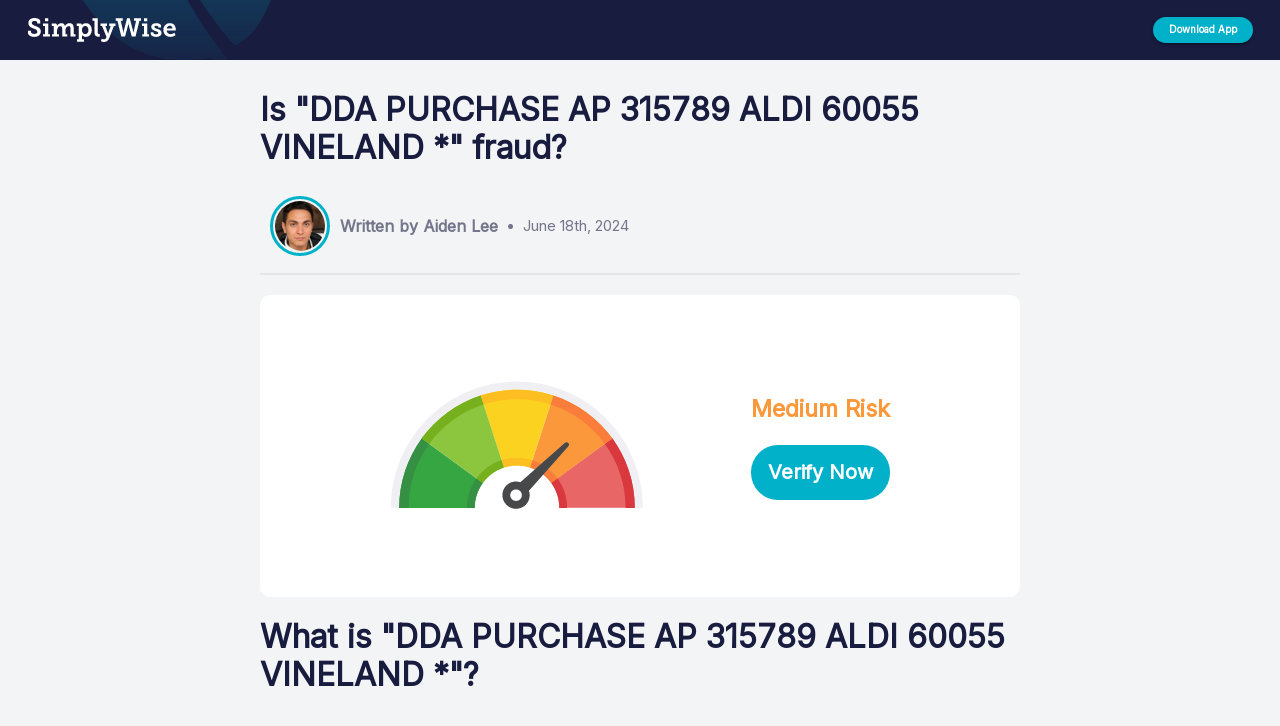

--- FILE ---
content_type: text/html; charset=utf-8
request_url: https://www.simplywise.com/whats-this-charge/aldi/dda-purchase-ap-315789-aldi-60055-vineland
body_size: 9394
content:
<!DOCTYPE html>
<html lang="en-us">
    <head>
    <meta charset="utf-8" />
    <meta http-equiv="content-language" content="en-us">
	<meta name="viewport" content="width=device-width,initial-scale=1" />
	<meta name="theme-color" content="#181C3F" />
    
        <title lang="en-us">Is DDA PURCHASE AP 315789 ALDI 60055 VINELAND * on my credit card statement fraud? | SimplyWise</title>
<meta name="description" content="Worried about DDA PURCHASE AP 315789 ALDI 60055 VINELAND * on your credit card? SimplyWise tells how to tell if this is fraud | SimplyWise" />
<link rel="canonical" href="https://www.simplywise.com/whats-this-charge/aldi/dda-purchase-ap-315789-aldi-60055-vineland" />
<link href="/static-pages/static/css/whats-this-charge/floating_button_styles.css" rel="stylesheet" />
<script> var baseURL = "https://api.simplywise.com"; </script>
<script src="/static-pages/static/js/whats-this-charge/code_script.js" type="module"></script>
<script src="/static-pages/static/js/whats-this-charge/merchant_script.js" type="module"></script>
<script src="/static-pages/static/js/whats-this-charge/api.js" type="module"></script>
<script src="https://ajax.googleapis.com/ajax/libs/jquery/3.7.1/jquery.min.js"></script>
<script src="/static-pages/static/js/whats-this-charge/floating_button_script.js" type="module"></script>
<script src="/static-pages/static/js/whats-this-charge/get_mobile_os.js" type="module"></script>
    
    <link href="https://fonts.googleapis.com/css2?family=Inter" rel="stylesheet">
    <link href="https://fonts.googleapis.com/icon?family=Material+Icons" rel="stylesheet" />
    <link href="/static-pages/static/css/whats-this-charge/styles.css" rel="stylesheet">
    <script src="/static-pages/static/js/whats-this-charge/main_script.js" type="module"></script>
    <script type="text/javascript">
        !function(){"use strict";!function(e,t){var r=e.amplitude||{_q:[],_iq:{}};if(r.invoked)e.console&&console.error&&console.error("Amplitude snippet has been loaded.");else{var n=function(e,t){e.prototype[t]=function(){return this._q.push({name:t,args:Array.prototype.slice.call(arguments,0)}),this}},s=function(e,t,r){return function(n){e._q.push({name:t,args:Array.prototype.slice.call(r,0),resolve:n})}},o=function(e,t,r){e._q.push({name:t,args:Array.prototype.slice.call(r,0)})},i=function(e,t,r){e[t]=function(){if(r)return{promise:new Promise(s(e,t,Array.prototype.slice.call(arguments)))};o(e,t,Array.prototype.slice.call(arguments))}},a=function(e){for(var t=0;t<m.length;t++)i(e,m[t],!1);for(var r=0;r<g.length;r++)i(e,g[r],!0)};r.invoked=!0;var c=t.createElement("script");c.type="text/javascript",c.integrity="sha384-BWw9N39aN+4SdxZuwmRR0StXCLA+Bre4jR6bJt+pM1IqONNALC5rf25NkWMTyta5",c.crossOrigin="anonymous",c.async=!0,c.src="https://cdn.amplitude.com/libs/analytics-browser-2.9.3-min.js.gz",c.onload=function(){e.amplitude.runQueuedFunctions||console.log("[Amplitude] Error: could not load SDK")};var u=t.getElementsByTagName("script")[0];u.parentNode.insertBefore(c,u);for(var l=function(){return this._q=[],this},p=["add","append","clearAll","prepend","set","setOnce","unset","preInsert","postInsert","remove","getUserProperties"],d=0;d<p.length;d++)n(l,p[d]);r.Identify=l;for(var f=function(){return this._q=[],this},v=["getEventProperties","setProductId","setQuantity","setPrice","setRevenue","setRevenueType","setEventProperties"],y=0;y<v.length;y++)n(f,v[y]);r.Revenue=f;var m=["getDeviceId","setDeviceId","getSessionId","setSessionId","getUserId","setUserId","setOptOut","setTransport","reset","extendSession"],g=["init","add","remove","track","logEvent","identify","groupIdentify","setGroup","revenue","flush"];a(r),r.createInstance=function(e){return r._iq[e]={_q:[]},a(r._iq[e]),r._iq[e]},e.amplitude=r}}(window,document)}();
        amplitude.init("632672852ee4fcd46ab50b2a3026d5ab", {
            defaultTracking: true,
        });
    </script>
    <script>
        (function(b,r,a,n,c,h,_,s,d,k){if(!b[n]||!b[n]._q){for(;s<_.length;)c(h,_[s++]);d=r.createElement(a);d.async=1;d.src="https://cdn.branch.io/branch-latest.min.js";k=r.getElementsByTagName(a)[0];k.parentNode.insertBefore(d,k);b[n]=h}})(window,document,"script","branch",function(b,r){b[r]=function(){b._q.push([r,arguments])}},{_q:[],_v:1},"addListener banner closeBanner closeJourney data deepview deepviewCta first init link logout removeListener setBranchViewData setIdentity track trackCommerceEvent logEvent disableTracking getBrowserFingerprintId crossPlatformIds lastAttributedTouchData setAPIResponseCallback qrCode setRequestMetaData setAPIUrl getAPIUrl setDMAParamsForEEA".split(" "), 0);
        branch.init('key_live_gnWal9ToBD9I83wp2W0gaahguudvIfXI', (err, _data) => {
            if (err) {
                console.error('Error initializing Branch', { err });
                return;
            }
        });
     </script>
</head>
    <body style="background-color:#f3f4f5">
        <div id="root" data-variant="ahmad-cta-btn-text" data-experiment="Sep-19-cta-btn-text" data-is-mobile="false">
            
<div class="main_header__container">
    <div class="wtc_header__container">
        <img src="/static-pages/static/images/leafForHeader.svg" alt="" class="wtc_header__leaf-img"/>
        <div class="wtc_header__logo_container">
            <div style="display: flex; align-items: center; height: 60px;">
                <div id="wtc_header__logo" class="wtc_header__logo" onclick="">
                    <img class="desktop-logo" src="/static-pages/static/images/logoWhite.svg" alt="logo" />
                    <img class="mobile-logo" src="/static-pages/static/images/home_icon.svg" alt="logo" />
                </div>
            </div>
        </div>
        <div class="wtc_header__button_container">
            <button id="wtc_header__button" tabindex="0" type="button" class="wtc_header__button">
                <p class="wtc_header__button_text">Download App</p>
                <span style="overflow: hidden; pointer-events: none; position: absolute; z-index: 0; inset: 0px; border-radius: inherit;"></span>
            </button>
        </div>
    </div>
</div>
<div style="margin-bottom: 60px;"></div>

    <div id="codes__main_container" class="codes__main_container" data-code-id="4032">
    <div style="height:10px"></div>
    <h1 class="codes__main_title" style="line-height: 1.2;">
        Is "DDA PURCHASE AP 315789 ALDI 60055 VINELAND *" fraud?
    </h1>
    <div class="codes_author__container">
        <div class="codes_author__image_container">
            <img class="codes_author__image" src="/static-pages/static/images/aiden_lee.jpeg" alt="" />
        </div>
        <h4 class="codes_author__name">
            Written by Aiden Lee
        </h4>
        <div>
            <div style="width: 5px; height: 5px; border-radius: 2.5px; background-color: #74778C; margin: 5px;"></div>
        </div>
        <h4 class="codes_author__date">
            June 18th, 2024
        </h4>
    </div>
    <div style="height:2px;width:100%;background-color:#E5E5E5;border-radius:100px"></div>
    <div style="height:20px"></div>
    <div class="codes_gauge__container">
        <div class="codes_gauge__sub_container">
            <div class="mobile">
                <img class="mobile codes_gauge__background_colors" alt="" src="/static-pages/static/images/mileageTrackingBG.svg" />
                <img class="mobile codes_gauge__needle" id="needle_mobile" alt="" src="/static-pages/static/images/mileageTrackingNeedle.svg" />
            </div>
            <img class="desktop codes_gauge__background_colors" alt="" src="/static-pages/static/images/mileageTrackingBG.svg" />
            <img class="desktop codes_gauge__needle" id="needle_desktop" alt="" src="/static-pages/static/images/mileageTrackingNeedle.svg" />
            <div style="width: 15%;"></div>
            <div>
                <h3 style="color: rgb(251, 152, 58);">
                    Medium Risk
                </h3>
                <button id="codes_cta__button" tabindex="0" type="button" class="codes_cta__button" style="width: 100%; margin-top: 20px;">
                    <p class="codes_cta__button_text" style="color: white; font-weight: bold; text-transform: none; font-size: 20px;">
                        Verify Now
                    </p>
                    <span></span>
                </button>
            </div>
        </div>
    </div>
    <div>
        <h1 class="codes__main_title" style="line-height: 1.2;">
            What is "<b>DDA PURCHASE AP 315789 ALDI 60055 VINELAND *</b>"?
        </h1>
        <p style="font-size: 1.1em; font-weight: 300; line-height: 1.5;">
            Aldi is a retail company, which was established in 1946. It is an international chain of discount supermarkets that are based in Germany. The company has over 10,000 stores in 20 countries. Aldi offers a wide range of products including fresh food, pantry items, cleaning essentials, alcoholic beverages, and even special items such as home goods, toys, and outdoor equipment. For many years, Aldi has been focusing on providing high-quality products at low costs to their customers.&#39;
        </p>
        <div style="height: 10px;"></div>
        
            <li style="padding-bottom: 10px; font-size: 1em;">
                <b>DDA:</b>  Direct Deposit Account, indicating the type of account the transaction is related to
            </li>
        
            <li style="padding-bottom: 10px; font-size: 1em;">
                <b>PURCHASE:</b>  Indicates that the transaction is a purchase
            </li>
        
            <li style="padding-bottom: 10px; font-size: 1em;">
                <b>AP:</b>  Merchant category code or location code
            </li>
        
            <li style="padding-bottom: 10px; font-size: 1em;">
                <b>315789:</b>  Unique identifier for the merchant
            </li>
        
            <li style="padding-bottom: 10px; font-size: 1em;">
                <b>ALDI 60055 VINELAND:</b>  Name of the merchant or store where the purchase was made
            </li>
        
    </div>
    <div style="font-size: 1em;">
    <div style="height: 10px;"></div>
    
    <div class="merchant_cta__container_b_var" style="justify-content: space-between;">
        <img class="merchant_cta__img_b_var" alt="" src="/static-pages/static/images/alert.svg" />
        <p class="merchant_cta__text_b_var">
            Verify if this transaction is fraud in 30 seconds
        </p>
        <button id="merchant_cta__button" style="margin-right: 10px;" tabindex="0" type="button" class="merchant_cta__button merchant_cta__button_b_var">
            <p class="merchant_cta__btn_text_b_var" style="color: white; font-weight: bold; text-transform: none;">
                Verify Now
            </p>
            <span style="overflow: hidden; pointer-events: none; position: absolute; z-index: 0; inset: 0px; border-radius: inherit;"></span>
        </button>
    </div>

    <div style="height: 5px;"></div>
    
    <div>
        <h2>
            Verify With Receipt
        </h2>
        <div style="height: 5px;"></div>
        <div>
            The best way to tell if this charge is fraudulent is to find the receipt. You may have an electronic copy of the receipt, which you can finding by searching in your email accounts for.
        </div>
        <div style="height: 5px;"></div>
        <div>
            Or, if you want to automatically find and reconcile receipts so you never worry about fraud, you can use SimplyWise to automatically match all bank and credit card transactions to email and paper receipts. The app instantly reconciles your expenses and flags anything that doesn't match.
        </div>
    </div>

    <div style="height: 40px;"></div>
    
        <div class="reconcile_fraud__container">
    <div class="reconcile_fraud__step_container">
        <div class="reconcile_fraud__step_sub_container">
            <h4 style="color: rgba(0, 0, 0, .65)">
                STEP 1
            </h4>
            <h2 style="color: #181C3F">
                Connect your Email
            </h2>
            <p>
                Download the SimplyWise app and connect your email account. SimplyWise will search through your emails and find all the receipts in your inbox. This allows you to understand what exactly you are paying for when you see a bank transaction on your statement.
            </p>
            
                
    <button id="download__step_1"tabindex="0" type="button" class="merchant_cta__button steps">
        <p class="merchant_cta__btn_text" style="color: white; font-weight: bold; text-transform: none;">
            Start Reconciliation
        </p>
        <span style="overflow: hidden; pointer-events: none; position: absolute; z-index: 0; inset: 0px; border-radius: inherit;"></span>
    </button>

            
        </div>
        <div style="width: 10%; height: 40px;"></div>
        <img class="reconcile_fraud__img" alt="" src="/static-pages/static/images/step_1.svg" />
    </div>
    <div style="height: 40px;"></div>
    <div class="reconcile_fraud__step_container _reverse">
        <div class="reconcile_fraud__step_sub_container">
            <h4 style="color: rgba(0, 0, 0, .65)">
                STEP 2
            </h4>
            <h2 style="color: #181C3F">
                Connect Your Bank
            </h2>
            <p>
                Connect to your bank account/credit card transactions through the secure (256 bit encryption) Reconciliation feature within the app.
            </p>
            
                
    <button id="download__step_2"tabindex="0" type="button" class="merchant_cta__button steps">
        <p class="merchant_cta__btn_text" style="color: white; font-weight: bold; text-transform: none;">
            Start Reconciliation
        </p>
        <span style="overflow: hidden; pointer-events: none; position: absolute; z-index: 0; inset: 0px; border-radius: inherit;"></span>
    </button>

            
        </div>
        <div style="width: 10%; height: 40px;"></div>
        <img class="reconcile_fraud__img" alt="" src="/static-pages/static/images/step_2.svg" />
    </div>
    <div style="height: 40px;"></div>
    <div class="reconcile_fraud__step_container">
        <div class="reconcile_fraud__step_sub_container">
            <h4 style="color: rgba(0, 0, 0, .65)">
                STEP 3
            </h4>
            <h2 style="color: #181C3F">
                Reconcile
            </h2>
            <p>
                Reconcile the charges reported by your financial institution against what you've recorded in your SimplyWise account. Find fraud quickly! SimplyWise will match your transactions to your bank/credit card spending and check those items off.
            </p>
            
                
    <button id="download__step_3"tabindex="0" type="button" class="merchant_cta__button steps">
        <p class="merchant_cta__btn_text" style="color: white; font-weight: bold; text-transform: none;">
            Start Reconciliation
        </p>
        <span style="overflow: hidden; pointer-events: none; position: absolute; z-index: 0; inset: 0px; border-radius: inherit;"></span>
    </button>

            
        </div>
        <div style="width: 10%; height: 40px;"></div>
        <img class="reconcile_fraud__img" alt="" src="/static-pages/static/images/step_3.svg" />
    </div>
</div>
<button id="merchant_cta__bottom_button" tabindex="1" type="button" class="merchant_cta__bottom_button">
    
        <p style="color: white; font-weight: bold; text-transform: none; font-size: 28px;">
            Start Reconciliation
        </p>
    
    <span></span>
</button>
    
</div>
</div>


<div style="height:40px"></div>
<div style="display:flex; flex-direction:column; align-items: center; flex-wrap: wrap; width: 100%; background: #d6d6d6; padding:20px 0px;">
    <div class="codes__main_container">
        <div style="display:flex;flex-direction:row;align-items:center">
            <svg class="codes_chat-bubble__icon" focusable="false" aria-hidden="true" viewBox="0 0 24 24" data-testid="ChatBubbleOutlineIcon">
                <path d="M20 2H4c-1.1 0-2 .9-2 2v18l4-4h14c1.1 0 2-.9 2-2V4c0-1.1-.9-2-2-2zm0 14H6l-2 2V4h16v12z"></path>
            </svg>
            <div style="width:10px"></div>
            <h5 class="send_comment__title">SimplyWise Community Comments</h5>
        </div>
        <div style="border: 1px solid rgba(128, 128, 128, 0.2); width: 100%; margin-top: 25px"></div>
        <div style="height:5px"></div>
        
            
            
            <div style="height:40px"></div>
            <button id="write_comment__button" class="codes_write_comment__button" tabindex="0" type="button" style="width:200px;font-weight:bold">
                Write Comment
                <span class=""></span>
            </button>
            <div style="height: 20px;"></div>
            <div id="comment__text_area_container" bordercolor="#181C3F" class="codes_comment__text_area_container" style="display: none;">
                <div class="codes_comment__text_area_sub_container">
                    <textarea id="name__text_area" aria-invalid="false" id="P0-1" placeholder="Write your name here..." class="codes_comment__text_area" style="height: 23px; overflow: hidden;"></textarea>
                    <fieldset aria-hidden="true" class="codes_name__field_set" id="codes_name__field_set" data-focused="false">
                        <legend class="codes_comment__legend">
                            <span class="notranslate"></span>
                        </legend>
                    </fieldset>
                </div>
                <div style="height:15px"></div>
                <div class="codes_comment__text_area_sub_container">
                    <textarea id="comment__text_area" rows="5" aria-invalid="false" id="P0-1" placeholder="Please share your thoughts... 💭" class="codes_comment__text_area" style="overflow: hidden;"></textarea>
                    <fieldset aria-hidden="true" class="codes_comment__field_set" id="codes_comment__field_set" data-focused="false">
                        <legend class="codes_comment__legend">
                            <span class="notranslate"></span>
                        </legend>
                    </fieldset>
                </div>
            </div>
            <div style="height:10px"></div>
            <button id="comment__send_button" tabindex="0" type="button" class="codes_comment__send_button" style="width: 150px; font-weight: bold; font-size: 0.8em; align-self: flex-end; display:none;">
                Send
                <span class=""></span>
            </button>
        
    </div>
</div>

    <div style="display:flex;flex-direction:column;align-items:center;flex-wrap:wrap;width:100%;background:#191C3D;padding:50px 0px;">
        <div class="codes__main_container">
            <img alt="" src="/static-pages/static/images/logoWhite.svg" />
            <div style="border: 1px solid rgba(128, 128, 128, 0.2); width: 100%; margin-top: 25px"></div>
            <div class="codes__footer" style="display:flex; width: 100%; flex-direction:row; align-items:flex-start; justify-content:space-between; flex-wrap:wrap; padding-top:20px; margin-top: 20px;">
                <div class="codes_other__container">
                    <div style="color:white; font-weight:bold; margin-top:20px; margin-bottom:20px">
                       Transaction codes from <a href="/whats-this-charge/aldi" style="color: white;">Aldi</a>
                    </div>
                    <div style="color:white"></div>
                    
                        <div style="color: white; font-size: 0.8em; margin-bottom: 10px;">
                            <a href="/whats-this-charge/aldi/purchase-ic-instacart-aldi" style="color: white;">
                                PURCHASE IC* INSTACART*ALDI
                            </a>
                        </div>
                    
                        <div style="color: white; font-size: 0.8em; margin-bottom: 10px;">
                            <a href="/whats-this-charge/aldi/ic-instacart-aldi" style="color: white;">
                                IC* INSTACART*ALDI
                            </a>
                        </div>
                    
                        <div style="color: white; font-size: 0.8em; margin-bottom: 10px;">
                            <a href="/whats-this-charge/aldi/aldi-75049-rockwall" style="color: white;">
                                ALDI 75049 ROCKWALL
                            </a>
                        </div>
                    
                        <div style="color: white; font-size: 0.8em; margin-bottom: 10px;">
                            <a href="/whats-this-charge/aldi/aldi-71085-ashburn" style="color: white;">
                                ALDI 71085 ASHBURN
                            </a>
                        </div>
                    
                        <div style="color: white; font-size: 0.8em; margin-bottom: 10px;">
                            <a href="/whats-this-charge/aldi/pos-debit-4150-4150-aldi-71078-falls-church-us" style="color: white;">
                                Pos Debit- 4150 4150 Aldi 71078 Falls Church US
                            </a>
                        </div>
                    
                        <div style="color: white; font-size: 0.8em; margin-bottom: 10px;">
                            <a href="/whats-this-charge/aldi/aldi-66008-faquay-varin" style="color: white;">
                                ALDI 66008 FAQUAY-VARIN
                            </a>
                        </div>
                    
                        <div style="color: white; font-size: 0.8em; margin-bottom: 10px;">
                            <a href="/whats-this-charge/aldi/atm-point-of-sale-aldi-62051-aldi-62051" style="color: white;">
                                ATM Point of Sale ALDI 62051 ALDI 62051
                            </a>
                        </div>
                    
                        <div style="color: white; font-size: 0.8em; margin-bottom: 10px;">
                            <a href="/whats-this-charge/aldi/aldi-41057-st-louis-mous-pos-transaction" style="color: white;">
                                ALDI 41057 ST LOUIS / MOUS : POS Transaction
                            </a>
                        </div>
                    
                        <div style="color: white; font-size: 0.8em; margin-bottom: 10px;">
                            <a href="/whats-this-charge/aldi/aldi-73001-rego-park" style="color: white;">
                                ALDI 73001 REGO PARK
                            </a>
                        </div>
                    
                        <div style="color: white; font-size: 0.8em; margin-bottom: 10px;">
                            <a href="/whats-this-charge/aldi/aldi-64065-lake-zurich" style="color: white;">
                                ALDI 64065 LAKE ZURICH
                            </a>
                        </div>
                    
                        <div style="color: white; font-size: 0.8em; margin-bottom: 10px;">
                            <a href="/whats-this-charge/aldi/purchase-aldi-67014" style="color: white;">
                                PURCHASE ALDI 67014
                            </a>
                        </div>
                    
                        <div style="color: white; font-size: 0.8em; margin-bottom: 10px;">
                            <a href="/whats-this-charge/aldi/dd-doordash-aldi" style="color: white;">
                                DD DOORDASH ALDI
                            </a>
                        </div>
                    
                        <div style="color: white; font-size: 0.8em; margin-bottom: 10px;">
                            <a href="/whats-this-charge/aldi/purchase-aldi-63078" style="color: white;">
                                PURCHASE ALDI 63078
                            </a>
                        </div>
                    
                        <div style="color: white; font-size: 0.8em; margin-bottom: 10px;">
                            <a href="/whats-this-charge/aldi/aldi-44076-indianapoli" style="color: white;">
                                ALDI 44076 INDIANAPOLI
                            </a>
                        </div>
                    
                        <div style="color: white; font-size: 0.8em; margin-bottom: 10px;">
                            <a href="/whats-this-charge/aldi/pos-withdraw-aldi-72033" style="color: white;">
                                POS Withdraw ALDI 72033
                            </a>
                        </div>
                    
                        <div style="color: white; font-size: 0.8em; margin-bottom: 10px;">
                            <a href="/whats-this-charge/aldi/aldi-73019-bronx" style="color: white;">
                                ALDI 73019 BRONX
                            </a>
                        </div>
                    
                        <div style="color: white; font-size: 0.8em; margin-bottom: 10px;">
                            <a href="/whats-this-charge/aldi/aldi-76007-peachtree-c" style="color: white;">
                                ALDI 76007 PEACHTREE C
                            </a>
                        </div>
                    
                        <div style="color: white; font-size: 0.8em; margin-bottom: 10px;">
                            <a href="/whats-this-charge/aldi/pos-aldi-79088-murriet-ca-aldi-79088-o" style="color: white;">
                                POS ALDI 79088 MURRIET CA ALDI 79088 O
                            </a>
                        </div>
                    
                        <div style="color: white; font-size: 0.8em; margin-bottom: 10px;">
                            <a href="/whats-this-charge/aldi/aldi-41057-st-louis" style="color: white;">
                                ALDI 41057 ST LOUIS
                            </a>
                        </div>
                    
                        <div style="color: white; font-size: 0.8em; margin-bottom: 10px;">
                            <a href="/whats-this-charge/aldi/aldi-80018leland" style="color: white;">
                                ALDI 80018LELAND
                            </a>
                        </div>
                    
                        <div style="color: white; font-size: 0.8em; margin-bottom: 10px;">
                            <a href="/whats-this-charge/aldi/aldi-77016-fort-myers-fl-apple-pay-ending-in-871" style="color: white;">
                                ALDI 77016 FORT MYERS FL APPLE PAY ENDING IN 871*
                            </a>
                        </div>
                    
                        <div style="color: white; font-size: 0.8em; margin-bottom: 10px;">
                            <a href="/whats-this-charge/aldi/debit-card-pin-debit-aldi-76041-taylors-sc-2654" style="color: white;">
                                Debit Card PIN Debit ALDI 76041 TAYLORS SC #2654
                            </a>
                        </div>
                    
                        <div style="color: white; font-size: 0.8em; margin-bottom: 10px;">
                            <a href="/whats-this-charge/aldi/aldi-66066-johnson-cit" style="color: white;">
                                ALDI 66066 JOHNSON CIT
                            </a>
                        </div>
                    
                        <div style="color: white; font-size: 0.8em; margin-bottom: 10px;">
                            <a href="/whats-this-charge/aldi/purchase-dd-doordash-aldi" style="color: white;">
                                Purchase DD *DOORDASH ALDI
                            </a>
                        </div>
                    
                        <div style="color: white; font-size: 0.8em; margin-bottom: 10px;">
                            <a href="/whats-this-charge/aldi/aldi-67085-utica" style="color: white;">
                                ALDI 67085 UTICA
                            </a>
                        </div>
                    
                        <div style="color: white; font-size: 0.8em; margin-bottom: 10px;">
                            <a href="/whats-this-charge/aldi/pos-mac-aldi-63068-north-olms" style="color: white;">
                                POS MAC ALDI 63068 NORTH OLMS
                            </a>
                        </div>
                    
                        <div style="color: white; font-size: 0.8em; margin-bottom: 10px;">
                            <a href="/whats-this-charge/aldi/aldi-67089-000000000sterling-hei" style="color: white;">
                                ALDI 67089 000000000STERLING HEI
                            </a>
                        </div>
                    
                        <div style="color: white; font-size: 0.8em; margin-bottom: 10px;">
                            <a href="/whats-this-charge/aldi/aldi-69090-penn-hills-p" style="color: white;">
                                ALDI 69090 PENN HILLS P
                            </a>
                        </div>
                    
                        <div style="color: white; font-size: 0.8em; margin-bottom: 10px;">
                            <a href="/whats-this-charge/aldi/aldi-46050-000000000wichita" style="color: white;">
                                ALDI 46050 000000000WICHITA
                            </a>
                        </div>
                    
                        <div style="color: white; font-size: 0.8em; margin-bottom: 10px;">
                            <a href="/whats-this-charge/aldi/aldi-66008-faquay" style="color: white;">
                                ALDI 66008 FAQUAY
                            </a>
                        </div>
                    
                        <div style="color: white; font-size: 0.8em; margin-bottom: 10px;">
                            <a href="/whats-this-charge/aldi/aldi-72105-saint-paul" style="color: white;">
                                ALDI 72105 SAINT PAUL
                            </a>
                        </div>
                    
                        <div style="color: white; font-size: 0.8em; margin-bottom: 10px;">
                            <a href="/whats-this-charge/aldi/purchase-aldi-63046" style="color: white;">
                                PURCHASE ALDI 63046
                            </a>
                        </div>
                    
                        <div style="color: white; font-size: 0.8em; margin-bottom: 10px;">
                            <a href="/whats-this-charge/aldi/aldi-60159-brookhaven-p" style="color: white;">
                                ALDI 60159 BROOKHAVEN P
                            </a>
                        </div>
                    
                        <div style="color: white; font-size: 0.8em; margin-bottom: 10px;">
                            <a href="/whats-this-charge/aldi/round-up-debit-from-purchase-dd-doordash-aldi-caus" style="color: white;">
                                Round-up Debit from Purchase DD DOORDASH ALDI CAUS
                            </a>
                        </div>
                    
                        <div style="color: white; font-size: 0.8em; margin-bottom: 10px;">
                            <a href="/whats-this-charge/aldi/card-aldi-78034" style="color: white;">
                                Card - ALDI 78034
                            </a>
                        </div>
                    
                        <div style="color: white; font-size: 0.8em; margin-bottom: 10px;">
                            <a href="/whats-this-charge/aldi/aldi-via-doordash" style="color: white;">
                                Aldi via DoorDash
                            </a>
                        </div>
                    
                        <div style="color: white; font-size: 0.8em; margin-bottom: 10px;">
                            <a href="/whats-this-charge/aldi/pos-aldi-67049" style="color: white;">
                                POS ALDI 67049 /
                            </a>
                        </div>
                    
                        <div style="color: white; font-size: 0.8em; margin-bottom: 10px;">
                            <a href="/whats-this-charge/aldi/aldi-70080-huntsville-al-us-card-purchase" style="color: white;">
                                ALDI 70080 HUNTSVILLE /AL US CARD PURCHASE
                            </a>
                        </div>
                    
                        <div style="color: white; font-size: 0.8em; margin-bottom: 10px;">
                            <a href="/whats-this-charge/aldi/aldi-60034-rockway" style="color: white;">
                                ALDI 60034 ROCKWAY
                            </a>
                        </div>
                    
                        <div style="color: white; font-size: 0.8em; margin-bottom: 10px;">
                            <a href="/whats-this-charge/aldi/aldi-46096-000000000manhattan" style="color: white;">
                                ALDI 46096 000000000MANHATTAN
                            </a>
                        </div>
                    
                        <div style="color: white; font-size: 0.8em; margin-bottom: 10px;">
                            <a href="/whats-this-charge/aldi/purchase-aldi-63087" style="color: white;">
                                PURCHASE ALDI 63087
                            </a>
                        </div>
                    
                        <div style="color: white; font-size: 0.8em; margin-bottom: 10px;">
                            <a href="/whats-this-charge/aldi/pos-withdrawal-fip-aldi-73038-aldi-73038-warwick-ri-0379" style="color: white;">
                                POS Withdrawal (FIP) ALDI 73038 ALDI 73038 WARWICK
                            </a>
                        </div>
                    
                        <div style="color: white; font-size: 0.8em; margin-bottom: 10px;">
                            <a href="/whats-this-charge/aldi/aldi-60144-lansdale-p" style="color: white;">
                                ALDI 60144 LANSDALE P
                            </a>
                        </div>
                    
                        <div style="color: white; font-size: 0.8em; margin-bottom: 10px;">
                            <a href="/whats-this-charge/aldi/aldi-76023-carrollton" style="color: white;">
                                ALDI 76023 CARROLLTON
                            </a>
                        </div>
                    
                        <div style="color: white; font-size: 0.8em; margin-bottom: 10px;">
                            <a href="/whats-this-charge/aldi/purchase-aldi-67007" style="color: white;">
                                PURCHASE ALDI 67007
                            </a>
                        </div>
                    
                        <div style="color: white; font-size: 0.8em; margin-bottom: 10px;">
                            <a href="/whats-this-charge/aldi/point-of-sale-withdrawal-aldi-65060" style="color: white;">
                                Point Of Sale Withdrawal ALDI 65060
                            </a>
                        </div>
                    
                        <div style="color: white; font-size: 0.8em; margin-bottom: 10px;">
                            <a href="/whats-this-charge/aldi/deposit-aldi-inc-pr-frebw" style="color: white;">
                                Deposit Aldi Inc Pr Frebw
                            </a>
                        </div>
                    
                        <div style="color: white; font-size: 0.8em; margin-bottom: 10px;">
                            <a href="/whats-this-charge/aldi/point-of-sale-withdrawal-aldi-65061" style="color: white;">
                                Point Of Sale Withdrawal ALDI 65061
                            </a>
                        </div>
                    
                        <div style="color: white; font-size: 0.8em; margin-bottom: 10px;">
                            <a href="/whats-this-charge/aldi/aldi-64055-waukegan" style="color: white;">
                                ALDI 64055 WAUKEGAN
                            </a>
                        </div>
                    
                        <div style="color: white; font-size: 0.8em; margin-bottom: 10px;">
                            <a href="/whats-this-charge/aldi/pos-purchase-aldi-76064-stockbridge-us-card-560" style="color: white;">
                                POS Purchase / ALDI 76064 STOCKBRIDGE US Card 560*
                            </a>
                        </div>
                    
                        <div style="color: white; font-size: 0.8em; margin-bottom: 10px;">
                            <a href="/whats-this-charge/aldi/aldi-78020-richmond" style="color: white;">
                                ALDI 78020 RICHMOND
                            </a>
                        </div>
                    
                        <div style="color: white; font-size: 0.8em; margin-bottom: 10px;">
                            <a href="/whats-this-charge/aldi/aldi-40081-000000000downers" style="color: white;">
                                ALDI 40081 000000000DOWNERS
                            </a>
                        </div>
                    
                        <div style="color: white; font-size: 0.8em; margin-bottom: 10px;">
                            <a href="/whats-this-charge/aldi/aldi-77006-fort-meyers-fl-apple-pay-ending-in-871" style="color: white;">
                                ALDI 77006 FORT MEYERS FL APPLE PAY ENDING IN 871*
                            </a>
                        </div>
                    
                        <div style="color: white; font-size: 0.8em; margin-bottom: 10px;">
                            <a href="/whats-this-charge/aldi/aldi-70038-alabaster" style="color: white;">
                                ALDI 70038 ALABASTER, AL, US
                            </a>
                        </div>
                    
                        <div style="color: white; font-size: 0.8em; margin-bottom: 10px;">
                            <a href="/whats-this-charge/aldi/aldi-80013-fredericksburva" style="color: white;">
                                ALDI 80013 FREDERICKSBURVA
                            </a>
                        </div>
                    
                        <div style="color: white; font-size: 0.8em; margin-bottom: 10px;">
                            <a href="/whats-this-charge/aldi/purchase-aldi-69006" style="color: white;">
                                PURCHASE ALDI 69006
                            </a>
                        </div>
                    
                        <div style="color: white; font-size: 0.8em; margin-bottom: 10px;">
                            <a href="/whats-this-charge/aldi/dda-purchase-ap-89349803-aldi-60055-millville" style="color: white;">
                                DDA PURCHASE AP 89349803 ALDI 60055 MILLVILLE *
                            </a>
                        </div>
                    
                        <div style="color: white; font-size: 0.8em; margin-bottom: 10px;">
                            <a href="/whats-this-charge/aldi/instacart-aldi" style="color: white;">
                                INSTACART*ALDI
                            </a>
                        </div>
                    
                        <div style="color: white; font-size: 0.8em; margin-bottom: 10px;">
                            <a href="/whats-this-charge/aldi/aldi-71140leesburg" style="color: white;">
                                ALDI 71140LEESBURG
                            </a>
                        </div>
                    
                        <div style="color: white; font-size: 0.8em; margin-bottom: 10px;">
                            <a href="/whats-this-charge/aldi/aldi-70012-knoxville-tnus05154-debit-pin-purchase" style="color: white;">
                                ALDI 70012 KNOXVILLE TNUS05154 Debit PIN Purchase
                            </a>
                        </div>
                    
                        <div style="color: white; font-size: 0.8em; margin-bottom: 10px;">
                            <a href="/whats-this-charge/aldi/aldi-65237-000000000amsterdam" style="color: white;">
                                ALDI 65237 000000000AMSTERDAM
                            </a>
                        </div>
                    
                        <div style="color: white; font-size: 0.8em; margin-bottom: 10px;">
                            <a href="/whats-this-charge/aldi/point-of-sale-withdrawal-aldi-74186" style="color: white;">
                                Point Of Sale Withdrawal - ALDI 74186
                            </a>
                        </div>
                    
                        <div style="color: white; font-size: 0.8em; margin-bottom: 10px;">
                            <a href="/whats-this-charge/aldi/withdrawal-debit-aldi-74096orange-city" style="color: white;">
                                Withdrawal Debit ALDI 74096ORANGE CITY
                            </a>
                        </div>
                    
                        <div style="color: white; font-size: 0.8em; margin-bottom: 10px;">
                            <a href="/whats-this-charge/aldi/aldi-40051-buffalo-gro" style="color: white;">
                                ALDI 40051 BUFFALO GRO
                            </a>
                        </div>
                    
                        <div style="color: white; font-size: 0.8em; margin-bottom: 10px;">
                            <a href="/whats-this-charge/aldi/pos-debit-4235-4235-aldi-66141-goose-creek-us" style="color: white;">
                                Pos Debit- 4235 4235 Aldi 66141 Goose Creek US
                            </a>
                        </div>
                    
                        <div style="color: white; font-size: 0.8em; margin-bottom: 10px;">
                            <a href="/whats-this-charge/aldi/aldi-71090-chambersbur" style="color: white;">
                                ALDI 71090 CHAMBERSBUR
                            </a>
                        </div>
                    
                        <div style="color: white; font-size: 0.8em; margin-bottom: 10px;">
                            <a href="/whats-this-charge/aldi/aldi-41020-hannibel" style="color: white;">
                                ALDI 41020 HANNIBEL
                            </a>
                        </div>
                    
                        <div style="color: white; font-size: 0.8em; margin-bottom: 10px;">
                            <a href="/whats-this-charge/aldi/aldi-74017-clermont" style="color: white;">
                                ALDI 74017 CLERMONT
                            </a>
                        </div>
                    
                        <div style="color: white; font-size: 0.8em; margin-bottom: 10px;">
                            <a href="/whats-this-charge/aldi/aldi-80013-00000000044604fredericksburva" style="color: white;">
                                ALDI 80013 00000000044604FREDERICKSBURVA
                            </a>
                        </div>
                    
                        <div style="color: white; font-size: 0.8em; margin-bottom: 10px;">
                            <a href="/whats-this-charge/aldi/purchase-aldi-63042" style="color: white;">
                                PURCHASE ALDI 63042
                            </a>
                        </div>
                    
                        <div style="color: white; font-size: 0.8em; margin-bottom: 10px;">
                            <a href="/whats-this-charge/aldi/aldi-74064-north-port" style="color: white;">
                                ALDI 74064 NORTH PORT
                            </a>
                        </div>
                    
                        <div style="color: white; font-size: 0.8em; margin-bottom: 10px;">
                            <a href="/whats-this-charge/aldi/point-of-sale-withdrawal-ic-instacart-aldi" style="color: white;">
                                Point Of Sale Withdrawal IC* / INSTACART*ALDI
                            </a>
                        </div>
                    
                        <div style="color: white; font-size: 0.8em; margin-bottom: 10px;">
                            <a href="/whats-this-charge/aldi/aldi-41045-shrewsbury-mous-pos-transaction" style="color: white;">
                                ALDI 41045 / SHREWSBURY MOUS : POS Transaction
                            </a>
                        </div>
                    
                        <div style="color: white; font-size: 0.8em; margin-bottom: 10px;">
                            <a href="/whats-this-charge/aldi/purchase-aldi-67021" style="color: white;">
                                PURCHASE ALDI 67021
                            </a>
                        </div>
                    
                        <div style="color: white; font-size: 0.8em; margin-bottom: 10px;">
                            <a href="/whats-this-charge/aldi/purchase-aldi-63040" style="color: white;">
                                PURCHASE ALDI 63040
                            </a>
                        </div>
                    
                        <div style="color: white; font-size: 0.8em; margin-bottom: 10px;">
                            <a href="/whats-this-charge/aldi/pos-aldi-79101-lancaster-ca-aldi-79101-o" style="color: white;">
                                POS ALDI 79101 LANCASTER CA ALDI 79101 O
                            </a>
                        </div>
                    
                        <div style="color: white; font-size: 0.8em; margin-bottom: 10px;">
                            <a href="/whats-this-charge/aldi/aldi-75021-ardmore" style="color: white;">
                                ALDI 75021 ARDMORE
                            </a>
                        </div>
                    
                        <div style="color: white; font-size: 0.8em; margin-bottom: 10px;">
                            <a href="/whats-this-charge/aldi/purchase-ic-aldi-exp-via-insta" style="color: white;">
                                PURCHASE IC* ALDI EXP VIA INSTA
                            </a>
                        </div>
                    
                        <div style="color: white; font-size: 0.8em; margin-bottom: 10px;">
                            <a href="/whats-this-charge/aldi/purchase-aldi-63043" style="color: white;">
                                PURCHASE ALDI 63043
                            </a>
                        </div>
                    
                        <div style="color: white; font-size: 0.8em; margin-bottom: 10px;">
                            <a href="/whats-this-charge/aldi/purchase-aldi-63075" style="color: white;">
                                PURCHASE ALDI 63075
                            </a>
                        </div>
                    
                        <div style="color: white; font-size: 0.8em; margin-bottom: 10px;">
                            <a href="/whats-this-charge/aldi/pin-aldi-73074-hamden" style="color: white;">
                                PIN ALDI 73074 HAMDEN
                            </a>
                        </div>
                    
                        <div style="color: white; font-size: 0.8em; margin-bottom: 10px;">
                            <a href="/whats-this-charge/aldi/point-of-sale-withdrawal-aldi-74031" style="color: white;">
                                Point Of Sale Withdrawal - ALDI 74031
                            </a>
                        </div>
                    
                        <div style="color: white; font-size: 0.8em; margin-bottom: 10px;">
                            <a href="/whats-this-charge/aldi/aldi-40095-naperville" style="color: white;">
                                ALDI 40095 NAPERVILLE
                            </a>
                        </div>
                    
                        <div style="color: white; font-size: 0.8em; margin-bottom: 10px;">
                            <a href="/whats-this-charge/aldi/aldi-74043-brandon" style="color: white;">
                                ALDI 74043 BRANDON
                            </a>
                        </div>
                    
                        <div style="color: white; font-size: 0.8em; margin-bottom: 10px;">
                            <a href="/whats-this-charge/aldi/aldi-65065-oneonta-n" style="color: white;">
                                ALDI 65065 ONEONTA N
                            </a>
                        </div>
                    
                        <div style="color: white; font-size: 0.8em; margin-bottom: 10px;">
                            <a href="/whats-this-charge/aldi/pos-payment-aldi-64058-monroe-4104" style="color: white;">
                                POS Payment ALDI 64058 MONROE #4104
                            </a>
                        </div>
                    
                        <div style="color: white; font-size: 0.8em; margin-bottom: 10px;">
                            <a href="/whats-this-charge/aldi/aldi-77068-dania-beach-fl-digital-account-number-xxxxxxxxxxx" style="color: white;">
                                ALDI 77068 DANIA BEACH FL Digital Account Number X
                            </a>
                        </div>
                    
                        <div style="color: white; font-size: 0.8em; margin-bottom: 10px;">
                            <a href="/whats-this-charge/aldi/aldi-40038-elgin" style="color: white;">
                                ALDI 40038 ELGIN
                            </a>
                        </div>
                    
                        <div style="color: white; font-size: 0.8em; margin-bottom: 10px;">
                            <a href="/whats-this-charge/aldi/refunded-purchase-dd-doordash-aldi" style="color: white;">
                                Refunded Purchase DD *DOORDASH ALDI
                            </a>
                        </div>
                    
                        <div style="color: white; font-size: 0.8em; margin-bottom: 10px;">
                            <a href="/whats-this-charge/aldi/point-of-sale-withdrawal-aldi-46032" style="color: white;">
                                Point Of Sale Withdrawal ALDI / 46032
                            </a>
                        </div>
                    
                        <div style="color: white; font-size: 0.8em; margin-bottom: 10px;">
                            <a href="/whats-this-charge/aldi/dbt-purchase-aldi-73075-c" style="color: white;">
                                DBT Purchase ALDI 73075 C
                            </a>
                        </div>
                    
                        <div style="color: white; font-size: 0.8em; margin-bottom: 10px;">
                            <a href="/whats-this-charge/aldi/aldi-71037-bowie-md-5783" style="color: white;">
                                ALDI 71037 BOWIE MD - 5783
                            </a>
                        </div>
                    
                        <div style="color: white; font-size: 0.8em; margin-bottom: 10px;">
                            <a href="/whats-this-charge/aldi/fip-aldi-73046-aldi-73046-middletown-ri-4857" style="color: white;">
                                (FIP) ALDI 73046 ALDI 73046 MIDDLETOWN RI(4857)
                            </a>
                        </div>
                    
                        <div style="color: white; font-size: 0.8em; margin-bottom: 10px;">
                            <a href="/whats-this-charge/aldi/aldi-67040-portage" style="color: white;">
                                ALDI 67040 PORTAGE, MI, US
                            </a>
                        </div>
                    
                        <div style="color: white; font-size: 0.8em; margin-bottom: 10px;">
                            <a href="/whats-this-charge/aldi/aldi-69048-monroeville-p" style="color: white;">
                                ALDI 69048 MONROEVILLE P
                            </a>
                        </div>
                    
                        <div style="color: white; font-size: 0.8em; margin-bottom: 10px;">
                            <a href="/whats-this-charge/aldi/aldi-72078-inver-grove-h-mn-card-836" style="color: white;">
                                ALDI 72078 INVER GROVE H MN Card 836*
                            </a>
                        </div>
                    
                        <div style="color: white; font-size: 0.8em; margin-bottom: 10px;">
                            <a href="/whats-this-charge/aldi/aldi-67023-comstock-par" style="color: white;">
                                ALDI 67023 COMSTOCK PAR
                            </a>
                        </div>
                    
                        <div style="color: white; font-size: 0.8em; margin-bottom: 10px;">
                            <a href="/whats-this-charge/aldi/3520-vsa-pur-aldi-44004" style="color: white;">
                                3520 VSA PUR ALDI 44004
                            </a>
                        </div>
                    
                        <div style="color: white; font-size: 0.8em; margin-bottom: 10px;">
                            <a href="/whats-this-charge/aldi/aldi-66103-fort-mill" style="color: white;">
                                ALDI 66103 FORT MILL
                            </a>
                        </div>
                    
                        <div style="color: white; font-size: 0.8em; margin-bottom: 10px;">
                            <a href="/whats-this-charge/aldi/pos-mac-aldi-44071-indianapol-in" style="color: white;">
                                POS MAC ALDI 44071 INDIANAPOL IN
                            </a>
                        </div>
                    
                        <div style="color: white; font-size: 0.8em; margin-bottom: 10px;">
                            <a href="/whats-this-charge/aldi/round-up-debit-from-purchase-dd-doordash-aldi" style="color: white;">
                                Round-up Debit from Purchase DD DOORDASH ALDI
                            </a>
                        </div>
                    
                        <div style="color: white; font-size: 0.8em; margin-bottom: 10px;">
                            <a href="/whats-this-charge/aldi/fip-aldi-73046-middletown-middletown-ri-4857" style="color: white;">
                                (FIP) ALDI 73046 MIDDLETOWN MIDDLETOWN RI(4857)
                            </a>
                        </div>
                    
                        <div style="color: white; font-size: 0.8em; margin-bottom: 10px;">
                            <a href="/whats-this-charge/aldi/aldi-60176-ramsey" style="color: white;">
                                ALDI 60176 RAMSEY
                            </a>
                        </div>
                    
                        <div style="color: white; font-size: 0.8em; margin-bottom: 10px;">
                            <a href="/whats-this-charge/aldi/aldi-67069-eastpointe-m" style="color: white;">
                                ALDI 67069 EASTPOINTE M
                            </a>
                        </div>
                    
                        <div style="color: white; font-size: 0.8em; margin-bottom: 10px;">
                            <a href="/whats-this-charge/aldi/withdrawal-debit-card-aldi-74107-palmetto-fl-card-722" style="color: white;">
                                Withdrawal Debit Card ALDI 74107 PALMETTO FL Card 
                            </a>
                        </div>
                    
                        <div style="color: white; font-size: 0.8em; margin-bottom: 10px;">
                            <a href="/whats-this-charge/aldi/aldi-69046-monroeville" style="color: white;">
                                ALDI 69046 MONROEVILLE
                            </a>
                        </div>
                    
                        <div style="color: white; font-size: 0.8em; margin-bottom: 10px;">
                            <a href="/whats-this-charge/aldi/aldi-66002-charlotte" style="color: white;">
                                ALDI 66002 CHARLOTTE
                            </a>
                        </div>
                    
                        <div style="color: white; font-size: 0.8em; margin-bottom: 10px;">
                            <a href="/whats-this-charge/aldi/purchase-aldi-63016" style="color: white;">
                                PURCHASE ALDI 63016
                            </a>
                        </div>
                    
                        <div style="color: white; font-size: 0.8em; margin-bottom: 10px;">
                            <a href="/whats-this-charge/aldi/aldi-63040-euclid" style="color: white;">
                                ALDI 63040 EUCLID
                            </a>
                        </div>
                    
                        <div style="color: white; font-size: 0.8em; margin-bottom: 10px;">
                            <a href="/whats-this-charge/aldi/pos-payment-aldi-75079-waxahachie-tx-1456" style="color: white;">
                                POS Payment ALDI 75079 WAXAHACHIE TX #1456
                            </a>
                        </div>
                    
                        <div style="color: white; font-size: 0.8em; margin-bottom: 10px;">
                            <a href="/whats-this-charge/aldi/aldi-70096-florence" style="color: white;">
                                ALDI 70096 FLORENCE
                            </a>
                        </div>
                    
                        <div style="color: white; font-size: 0.8em; margin-bottom: 10px;">
                            <a href="/whats-this-charge/aldi/pos-debit-visa-check-card-2487-aldi-71052-pos-transaction" style="color: white;">
                                POS Debit - Visa Check Card 2487 - ALDI 71052 POS 
                            </a>
                        </div>
                    
                        <div style="color: white; font-size: 0.8em; margin-bottom: 10px;">
                            <a href="/whats-this-charge/aldi/pin-aldi-73060-wallingford" style="color: white;">
                                PIN ALDI 73060 WALLINGFORD
                            </a>
                        </div>
                    
                        <div style="color: white; font-size: 0.8em; margin-bottom: 10px;">
                            <a href="/whats-this-charge/aldi/aldi-77016-fort-myers-fl-apple-pay-ending-in-8717" style="color: white;">
                                ALDI 77016 FORT MYERS FL APPLE PAY ENDING IN 8717
                            </a>
                        </div>
                    
                        <div style="color: white; font-size: 0.8em; margin-bottom: 10px;">
                            <a href="/whats-this-charge/aldi/pos-purchase-aldi-76064-stockbridge-us-card-5604" style="color: white;">
                                POS Purchase / ALDI 76064 STOCKBRIDGE US Card 5604
                            </a>
                        </div>
                    
                        <div style="color: white; font-size: 0.8em; margin-bottom: 10px;">
                            <a href="/whats-this-charge/aldi/aldi-77006-fort-meyers-fl-apple-pay-ending-in-8717" style="color: white;">
                                ALDI 77006 FORT MEYERS FL APPLE PAY ENDING IN 8717
                            </a>
                        </div>
                    
                        <div style="color: white; font-size: 0.8em; margin-bottom: 10px;">
                            <a href="/whats-this-charge/aldi/aldi-72078-inver-grove-h-mn-card-8361" style="color: white;">
                                ALDI 72078 INVER GROVE H MN Card 8361
                            </a>
                        </div>
                    
                        <div style="color: white; font-size: 0.8em; margin-bottom: 10px;">
                            <a href="/whats-this-charge/aldi/offer-aldi" style="color: white;">
                                Offer: Aldi
                            </a>
                        </div>
                    
                        <div style="color: white; font-size: 0.8em; margin-bottom: 10px;">
                            <a href="/whats-this-charge/aldi/pos-debit-visa-check-card-2487-aldi-71052-l-douglas-pos-tran" style="color: white;">
                                POS Debit - Visa Check Card 2487 - ALDI 71052 L DO
                            </a>
                        </div>
                    
                        <div style="color: white; font-size: 0.8em; margin-bottom: 10px;">
                            <a href="/whats-this-charge/aldi/aldi-72090-waite-park" style="color: white;">
                                ALDI 72090 WAITE PARK
                            </a>
                        </div>
                    
                        <div style="color: white; font-size: 0.8em; margin-bottom: 10px;">
                            <a href="/whats-this-charge/aldi/aldi-x1043-xxxxx0044" style="color: white;">
                                ALDI x1043 XXXXX0044
                            </a>
                        </div>
                    
                        <div style="color: white; font-size: 0.8em; margin-bottom: 10px;">
                            <a href="/whats-this-charge/aldi/aldi-64037-neenah" style="color: white;">
                                ALDI 64037 NEENAH
                            </a>
                        </div>
                    
                        <div style="color: white; font-size: 0.8em; margin-bottom: 10px;">
                            <a href="/whats-this-charge/aldi/purchase-aldi-63053" style="color: white;">
                                PURCHASE ALDI 63053
                            </a>
                        </div>
                    
                        <div style="color: white; font-size: 0.8em; margin-bottom: 10px;">
                            <a href="/whats-this-charge/aldi/dda-purchase-ap-45697903-aldi-73090-concord" style="color: white;">
                                DDA PURCHASE AP 45697903 ALDI 73090 CONCORD *
                            </a>
                        </div>
                    
                        <div style="color: white; font-size: 0.8em; margin-bottom: 10px;">
                            <a href="/whats-this-charge/aldi/pos-aldi-79085-palmadale-ca-aldi-79085-o" style="color: white;">
                                POS ALDI 79085 PALMADALE CA ALDI 79085 O
                            </a>
                        </div>
                    
                        <div style="color: white; font-size: 0.8em; margin-bottom: 10px;">
                            <a href="/whats-this-charge/aldi/purchase-aldi-46054topeka" style="color: white;">
                                Purchase ALDI 46054TOPEKA
                            </a>
                        </div>
                    
                        <div style="color: white; font-size: 0.8em; margin-bottom: 10px;">
                            <a href="/whats-this-charge/aldi/aldi-67096-rochester-h" style="color: white;">
                                ALDI 67096 ROCHESTER H
                            </a>
                        </div>
                    
                        <div style="color: white; font-size: 0.8em; margin-bottom: 10px;">
                            <a href="/whats-this-charge/aldi/aldi-44070-carmel" style="color: white;">
                                ALDI 44070 CARMEL
                            </a>
                        </div>
                    
                        <div style="color: white; font-size: 0.8em; margin-bottom: 10px;">
                            <a href="/whats-this-charge/aldi/aldi-74116-petersburg" style="color: white;">
                                ALDI 74116 PETERSBURG
                            </a>
                        </div>
                    
                        <div style="color: white; font-size: 0.8em; margin-bottom: 10px;">
                            <a href="/whats-this-charge/aldi/purchase-aldi-63003" style="color: white;">
                                PURCHASE ALDI 63003
                            </a>
                        </div>
                    
                        <div style="color: white; font-size: 0.8em; margin-bottom: 10px;">
                            <a href="/whats-this-charge/aldi/aldi-65039-penn-yan-ny-loan-advance-credit-card-credit-card" style="color: white;">
                                ALDI 65039 PENN YAN NY LOAN ADVANCE CREDIT CARD CR
                            </a>
                        </div>
                    
                        <div style="color: white; font-size: 0.8em; margin-bottom: 10px;">
                            <a href="/whats-this-charge/aldi/withdrawal-debit-aldi-74016" style="color: white;">
                                Withdrawal Debit ALDI 74016
                            </a>
                        </div>
                    
                        <div style="color: white; font-size: 0.8em; margin-bottom: 10px;">
                            <a href="/whats-this-charge/aldi/aldi-67022-000000000battle-creek" style="color: white;">
                                ALDI 67022 000000000BATTLE CREEK
                            </a>
                        </div>
                    
                        <div style="color: white; font-size: 0.8em; margin-bottom: 10px;">
                            <a href="/whats-this-charge/aldi/aldi-79032-garden-grov" style="color: white;">
                                ALDI 79032 GARDEN GROV
                            </a>
                        </div>
                    
                        <div style="color: white; font-size: 0.8em; margin-bottom: 10px;">
                            <a href="/whats-this-charge/aldi/visa-dda-pur-ap-401134-ic-instacart-aldi-httpsinstacar" style="color: white;">
                                VISA DDA PUR AP 401134 IC INSTACART ALDI HTTPSINST
                            </a>
                        </div>
                    
                        <div style="color: white; font-size: 0.8em; margin-bottom: 10px;">
                            <a href="/whats-this-charge/aldi/aldi-68056-coralville" style="color: white;">
                                ALDI 68056 CORALVILLE
                            </a>
                        </div>
                    
                        <div style="color: white; font-size: 0.8em; margin-bottom: 10px;">
                            <a href="/whats-this-charge/aldi/aldi-suisse-85-bern" style="color: white;">
                                Aldi Suisse 85 Bern
                            </a>
                        </div>
                    
                        <div style="color: white; font-size: 0.8em; margin-bottom: 10px;">
                            <a href="/whats-this-charge/aldi/aldi-123-main-st" style="color: white;">
                                ALDI 123 MAIN St
                            </a>
                        </div>
                    
                </div>
                <div class="desktop" style="width:100px;height:50px"></div>
                <div class="codes_download-app__container">
                    <div style="color:white; font-weight:bold; margin-top:20px">
                        Download the App
                    </div>
                    <div>
                        <div style="display: flex; flex-direction: column; width: 80%; align-items: flex-start; margin-top: 10px;">
                            <div style="margin-top: 10px;">
                                <div id="codes__download_appstore" style="margin-top: 15px; z-index: 10; cursor: pointer; display: none;">
                                    <img src="/static-pages/static/images/appstore.svg" alt="" width="200" />
                                </div>
                            </div>
                            <div style="margin-top: 20px;">
                                <div id="codes__download_playstore" style="margin-top: 15px; z-index: 10; cursor: pointer; display: none;">
                                    <img src="/static-pages/static/images/playstore.svg" alt="" width="200" />
                                </div>
                            </div>
                        </div>
                    </div>
                </div>
            </div>
        </div>
    </div>


        </div>
    </body>
</html>

--- FILE ---
content_type: text/css; charset=UTF-8
request_url: https://www.simplywise.com/static-pages/static/css/whats-this-charge/floating_button_styles.css
body_size: 2534
content:
#floating__chat_button {
  position: fixed;
  bottom: 20px;
  right: 20px;
  z-index: 1000;
  background-color: #35A643;
  color: white;
  border-radius: 10px;
  padding: 10px;
  font-size: 20px;
  cursor: pointer;
  box-shadow: 0 0 10px rgba(0, 0, 0, 0.1);
  border: none;
  width: 350px;
  display: flex;
  justify-content: center;
  align-items: center;
  box-shadow: 0px 3px 16px 0px rgba(0, 0, 0, 0.4);
}

#floating__chat_button:hover {
  background-color: #2E8E3E;
}

#chat-overlay {
  background: rgba(255,255,255,0.1);
  position: absolute;
  top: 0;
  left: 0;
  width: 100%;
  height: 100%;
  border-radius: 50%;
  display: none;
}

.chat_box {
  display: none;
  background: #efefef;
  position: fixed;
  right: 30px;
  bottom: 20px;  
  width: 350px;
  max-width: 85vw;
  max-height: 100vh;
  border-radius: 8px;
  box-shadow: 0px 5px 35px 9px #ccc;
}

.chat_box_toggle {
  float: right;
  margin-right: 15px;
  cursor: pointer;
}

.chat_box_header {
  background: #35A643;;
  height: 60px;
  border-top-left-radius: 8px;
  border-top-right-radius: 8px; 
  color: white;
  text-align: center;
  font-size: 20px;
  padding-top: 15px;
}

.chat_box_body {
  position: relative;  
  height: 370px;  
  height: auto;
  border: 1px solid #ccc;  
  overflow: hidden;
}

.chat_box_body:after {
  content: "";
  background-image: url('[data-uri]');
  opacity: 0.1;
  top: 0;
  left: 0;
  bottom: 0;
  right: 0;
  height: 100%;
  position: absolute;
  z-index: -1;
}

#chat_input {
  background: #f4f7f9;
  width: 100%; 
  position: relative;
  height: 47px;
  padding-top: 10px;
  padding-right: 50px;
  padding-bottom: 10px;
  padding-left: 15px;
  border: none;
  resize: none;
  outline: none;
  border: 1px solid #ccc;
  color: #888;
  border-top: none;
  border-bottom-right-radius: 8px;
  border-bottom-left-radius: 8px;
  overflow: hidden;
  font-size: 16px;
}

.chat_input > form {
    margin-bottom: 0;
}

#chat_input::-webkit-input-placeholder { /* Chrome/Opera/Safari */
  color: #ccc;
}

#chat_input::-moz-placeholder { /* Firefox 19+ */
  color: #ccc;
}

#chat_input:-ms-input-placeholder { /* IE 10+ */
  color: #ccc;
}

#chat_input:-moz-placeholder { /* Firefox 18- */
  color: #ccc;
}

.chat_submit {  
  position: absolute;
  bottom: 3px;
  right: 10px;
  background: transparent;
  box-shadow: none;
  border: none;
  border-radius: 50%;
  color: #35A643;
  width: 35px;
  height: 35px;  
}

.chat_logs {
  padding: 15px;
  height: 370px;
  overflow-y: scroll;
}

.chat_logs::-webkit-scrollbar-track {
	-webkit-box-shadow: inset 0 0 6px rgba(0,0,0,0.3);
	background-color: #F5F5F5;
}

.chat_logs::-webkit-scrollbar {
	width: 5px;  
	background-color: #F5F5F5;
}

.chat_logs::-webkit-scrollbar-thumb {
	background-color: #35A643;;
}

@media (max-width: 768px) {
   .chat_logs {
      height: 40vh;
    }
}

@media (min-width: 768px) {
   .chat_logs {
      padding-bottom: 200px;
    }
}

.chat_msg.assistant > .msg_avatar img {
  width: 45px;
  height: 45px;
  border-radius: 50%;
  float: left;
}

.chat_msg.user > .msg_avatar img {
  width: 45px;
  height: 45px;
  border-radius: 50%;
  float: right;
}

.cm_msg_text {
  background: white;
  padding: 10px 15px 10px 15px;  
  color: #666;
  max-width: 75%;
  float: left;
  margin-left: 10px; 
  position: relative;
  border-radius: 15px;
  margin-bottom: 20px;
}

.chat_msg {
  clear: both;
  word-wrap: break-word;
}

.chat_msg.user > .cm_msg_text {  
  float: right;
  margin-right: 5px;
  background: #35A643;;
  color: white;
}

.cm_msg_button > ul > li {
  list-style: none;
  float: left;
  width: 50%;
}

.cm_msg_button {
    clear: both;
    margin-bottom: 70px;
}


--- FILE ---
content_type: image/svg+xml
request_url: https://www.simplywise.com/static-pages/static/images/playstore.svg
body_size: 4056
content:
<svg width="238" height="71" viewBox="0 0 238 71" fill="none"
    xmlns="http://www.w3.org/2000/svg">
    <path fill-rule="evenodd" clip-rule="evenodd" d="M228.714 70.3736H8.7967C3.87055 70.3736 0 66.5031 0 61.5769V8.7967C0 3.87055 3.87055 0 8.7967 0H228.714C233.64 0 237.511 3.87055 237.511 8.7967V61.5769C237.511 66.3271 233.64 70.3736 228.714 70.3736Z" fill="black"/>
    <path fill-rule="evenodd" clip-rule="evenodd" d="M228.714 1.40766C232.76 1.40766 236.103 4.7504 236.103 8.79689V61.5771C236.103 65.6236 232.76 68.9663 228.714 68.9663H8.79626C4.74978 68.9663 1.40703 65.6236 1.40703 61.5771V8.79689C1.40703 4.7504 4.74978 1.40766 8.79626 1.40766H228.714ZM228.714 0H8.7967C3.87055 0 0 3.87055 0 8.7967V61.5769C0 66.5031 3.87055 70.3736 8.7967 70.3736H228.714C233.64 70.3736 237.511 66.5031 237.511 61.5769V8.7967C237.511 4.04648 233.64 0 228.714 0Z" fill="black"/>
    <path fill-rule="evenodd" clip-rule="evenodd" d="M83.3959 17.9458C83.3959 19.3533 83.044 20.5848 82.1643 21.4645C81.1087 22.5201 79.8772 23.0479 78.2938 23.0479C76.7104 23.0479 75.4789 22.5201 74.4233 21.4645C73.3676 20.4089 72.8398 19.1774 72.8398 17.594C72.8398 16.0106 73.3676 14.779 74.4233 13.7234C75.4789 12.6678 76.7104 12.14 78.2938 12.14C78.9975 12.14 79.7013 12.3159 80.405 12.6678C81.1087 13.0197 81.6365 13.3716 81.9884 13.8994L81.1087 14.779C80.405 13.8994 79.5253 13.5475 78.2938 13.5475C77.2382 13.5475 76.1826 13.8994 75.4789 14.779C74.5992 15.4828 74.2473 16.5384 74.2473 17.7699C74.2473 19.0014 74.5992 20.057 75.4789 20.7608C76.3585 21.4645 77.2382 21.9923 78.2938 21.9923C79.5253 21.9923 80.405 21.6405 81.2847 20.7608C81.8125 20.233 82.1643 19.5292 82.1643 18.6496H78.2938V17.418H83.3959C83.3959 17.418 83.3959 17.7699 83.3959 17.9458Z" fill="white" stroke="white" stroke-width="0.227431"/>
    <path fill-rule="evenodd" clip-rule="evenodd" d="M91.4868 13.5475H86.7366V16.8902H91.1349V18.1218H86.7366V21.4645H91.4868V22.6961H85.3291V12.14H91.4868V13.5475Z" fill="white" stroke="white" stroke-width="0.227431"/>
    <path fill-rule="evenodd" clip-rule="evenodd" d="M97.2948 22.8723H95.8874V13.5478H92.8965V12.3163H100.11V13.5478H97.1189V22.8723H97.2948Z" fill="white" stroke="white" stroke-width="0.227431"/>
    <path fill-rule="evenodd" clip-rule="evenodd" d="M105.385 22.8723V12.3163H106.792V22.8723H105.385Z" fill="white" stroke="white" stroke-width="0.227431"/>
    <path fill-rule="evenodd" clip-rule="evenodd" d="M112.775 22.8723H111.368V13.5478H108.377V12.3163H115.59V13.5478H112.599V22.8723H112.775Z" fill="white" stroke="white" stroke-width="0.227431"/>
    <path fill-rule="evenodd" clip-rule="evenodd" d="M129.488 21.4645C128.432 22.5201 127.2 23.0479 125.617 23.0479C124.034 23.0479 122.802 22.5201 121.746 21.4645C120.691 20.4089 120.163 19.1774 120.163 17.594C120.163 16.0106 120.691 14.779 121.746 13.7234C122.802 12.6678 124.034 12.14 125.617 12.14C127.2 12.14 128.432 12.6678 129.488 13.7234C130.543 14.779 131.071 16.0106 131.071 17.594C131.071 19.1774 130.543 20.4089 129.488 21.4645ZM122.803 20.5843C123.507 21.2881 124.562 21.8159 125.618 21.8159C126.673 21.8159 127.729 21.464 128.433 20.5843C129.136 19.8806 129.664 18.825 129.664 17.5935C129.664 16.3619 129.312 15.3063 128.433 14.6026C127.729 13.8989 126.673 13.3711 125.618 13.3711C124.562 13.3711 123.507 13.7229 122.803 14.6026C122.099 15.3063 121.571 16.3619 121.571 17.5935C121.571 18.825 121.923 19.8806 122.803 20.5843Z" fill="white"/>
    <path d="M122.803 20.5843L122.884 20.5034L122.874 20.4956L122.803 20.5843ZM128.433 20.5843L128.352 20.5034L128.344 20.5133L128.433 20.5843ZM128.433 14.6026L128.352 14.6835L128.362 14.6914L128.433 14.6026ZM122.803 14.6026L122.884 14.6835L122.892 14.6736L122.803 14.6026ZM129.407 21.3841C128.373 22.4183 127.17 22.9342 125.617 22.9342V23.1616C127.231 23.1616 128.491 22.6219 129.568 21.5449L129.407 21.3841ZM125.617 22.9342C124.064 22.9342 122.861 22.4183 121.827 21.3841L121.666 21.5449C122.743 22.6219 124.004 23.1616 125.617 23.1616V22.9342ZM121.827 21.3841C120.793 20.3499 120.277 19.1473 120.277 17.594H120.049C120.049 19.2075 120.589 20.468 121.666 21.5449L121.827 21.3841ZM120.277 17.594C120.277 16.0407 120.793 14.8381 121.827 13.8038L121.666 13.643C120.589 14.72 120.049 15.9805 120.049 17.594H120.277ZM121.827 13.8038C122.861 12.7696 124.064 12.2537 125.617 12.2537V12.0263C124.004 12.0263 122.743 12.566 121.666 13.643L121.827 13.8038ZM125.617 12.2537C127.17 12.2537 128.373 12.7696 129.407 13.8038L129.568 13.643C128.491 12.566 127.231 12.0263 125.617 12.0263V12.2537ZM129.407 13.8038C130.441 14.8381 130.957 16.0407 130.957 17.594H131.185C131.185 15.9805 130.645 14.72 129.568 13.643L129.407 13.8038ZM130.957 17.594C130.957 19.1473 130.441 20.3499 129.407 21.3841L129.568 21.5449C130.645 20.468 131.185 19.2075 131.185 17.594H130.957ZM122.722 20.6648C123.443 21.3857 124.527 21.9296 125.618 21.9296V21.7022C124.598 21.7022 123.57 21.1904 122.883 20.5039L122.722 20.6648ZM125.618 21.9296C126.697 21.9296 127.79 21.5694 128.521 20.6554L128.344 20.5133C127.668 21.3587 126.649 21.7022 125.618 21.7022V21.9296ZM128.513 20.6648C129.236 19.9418 129.778 18.858 129.778 17.5935H129.551C129.551 18.792 129.037 19.8195 128.352 20.5039L128.513 20.6648ZM129.778 17.5935C129.778 16.341 129.419 15.2464 128.504 14.5138L128.362 14.6914C129.205 15.3663 129.551 16.3829 129.551 17.5935H129.778ZM128.513 14.5222C127.792 13.8012 126.709 13.2573 125.618 13.2573V13.4848C126.638 13.4848 127.666 13.9965 128.352 14.683L128.513 14.5222ZM125.618 13.2573C124.538 13.2573 123.445 13.6176 122.714 14.5316L122.892 14.6736C123.568 13.8283 124.586 13.4848 125.618 13.4848V13.2573ZM122.722 14.5222C121.999 15.2452 121.458 16.329 121.458 17.5935H121.685C121.685 16.3949 122.199 15.3675 122.883 14.683L122.722 14.5222ZM121.458 17.5935C121.458 18.846 121.816 19.9406 122.732 20.6731L122.874 20.4956C122.03 19.8207 121.685 18.8041 121.685 17.5935H121.458Z" fill="white"/>
    <path fill-rule="evenodd" clip-rule="evenodd" d="M133.008 22.8723V12.3163H134.591L139.693 20.5852V18.474V12.3163H141.101V22.8723H139.693L134.239 14.2516V16.3628V22.8723H133.008Z" fill="white" stroke="white" stroke-width="0.227431"/>
    <path fill-rule="evenodd" clip-rule="evenodd" d="M119.81 38.3541C115.588 38.3541 112.245 41.5209 112.245 45.9193C112.245 50.1417 115.588 53.4844 119.81 53.4844C124.033 53.4844 127.375 50.3176 127.375 45.9193C127.375 41.345 124.033 38.3541 119.81 38.3541ZM119.812 50.3177C117.525 50.3177 115.59 48.3824 115.59 45.7434C115.59 43.1044 117.525 41.1691 119.812 41.1691C122.099 41.1691 124.034 42.9285 124.034 45.7434C124.034 48.3824 122.099 50.3177 119.812 50.3177ZM103.449 38.3541C99.2262 38.3541 95.8834 41.5209 95.8834 45.9193C95.8834 50.1417 99.2262 53.4844 103.449 53.4844C107.671 53.4844 111.014 50.3176 111.014 45.9193C111.014 41.345 107.671 38.3541 103.449 38.3541ZM103.45 50.3177C101.163 50.3177 99.2278 48.3824 99.2278 45.7434C99.2278 43.1044 101.163 41.1691 103.45 41.1691C105.737 41.1691 107.673 42.9285 107.673 45.7434C107.673 48.3824 105.737 50.3177 103.45 50.3177ZM83.9212 40.6417V43.8085H91.4864C91.3104 45.5679 90.6067 46.9754 89.727 47.855C88.6714 48.9106 86.9121 50.1422 83.9212 50.1422C79.171 50.1422 75.6523 46.4476 75.6523 41.6973C75.6523 36.9471 79.3469 33.2525 83.9212 33.2525C86.3843 33.2525 88.3196 34.3081 89.727 35.5396L92.0142 33.2525C90.0789 31.4932 87.6158 30.0857 84.0972 30.0857C77.7635 30.0857 72.3096 35.3637 72.3096 41.6973C72.3096 48.031 77.7635 53.309 84.0972 53.309C87.6158 53.309 90.0789 52.2534 92.1901 49.9662C94.3013 47.855 95.0051 44.8642 95.0051 42.577C95.0051 41.8733 95.0051 41.1695 94.8291 40.6417H83.9212ZM163.796 43.1043C163.092 41.345 161.333 38.3541 157.462 38.3541C153.592 38.3541 150.425 41.345 150.425 45.9193C150.425 50.1417 153.592 53.4844 157.814 53.4844C161.157 53.4844 163.268 51.3732 163.972 50.1417L161.509 48.3824C160.629 49.6139 159.573 50.4936 157.814 50.4936C156.055 50.4936 154.999 49.7898 154.12 48.2064L164.148 43.984L163.796 43.1043ZM153.591 45.5675C153.591 42.7525 155.878 41.1691 157.461 41.1691C158.693 41.1691 159.924 41.8729 160.276 42.7525L153.591 45.5675ZM145.323 52.7809H148.666V30.7892H145.323V52.7809ZM140.043 39.938C139.163 39.0583 137.755 38.1786 135.996 38.1786C132.301 38.1786 128.783 41.5214 128.783 45.7438C128.783 49.9662 132.125 53.133 135.996 53.133C137.755 53.133 139.163 52.2533 139.867 51.3737H140.043V52.4293C140.043 55.2442 138.459 56.8276 135.996 56.8276C134.061 56.8276 132.653 55.4202 132.301 54.1886L129.486 55.4202C130.366 57.3554 132.477 59.8185 136.172 59.8185C140.043 59.8185 143.209 57.5314 143.209 52.0774V38.7064H140.043V39.938ZM136.172 50.3177C133.885 50.3177 131.95 48.3824 131.95 45.7434C131.95 43.1044 133.885 41.1691 136.172 41.1691C138.459 41.1691 140.219 43.1044 140.219 45.7434C140.219 48.3824 138.459 50.3177 136.172 50.3177ZM179.1 30.7892H171.183V52.7809H174.526V44.512H179.1C182.795 44.512 186.314 41.873 186.314 37.6506C186.314 33.4282 182.795 30.7892 179.1 30.7892ZM179.277 41.3452H174.526V33.7801H179.277C181.74 33.7801 183.147 35.8913 183.147 37.4747C182.971 39.4099 181.564 41.3452 179.277 41.3452ZM199.511 38.1786C197.048 38.1786 194.585 39.2342 193.705 41.5214L196.696 42.7529C197.4 41.5214 198.455 41.1695 199.687 41.1695C201.446 41.1695 203.029 42.2251 203.205 43.9844V44.1604C202.678 43.8085 201.27 43.2807 199.863 43.2807C196.696 43.2807 193.529 45.04 193.529 48.2069C193.529 51.1977 196.168 53.133 198.983 53.133C201.27 53.133 202.326 52.0774 203.205 51.0218H203.381V52.7811H206.548V44.3363C206.196 40.4658 203.205 38.1786 199.511 38.1786ZM199.158 50.3177C198.102 50.3177 196.519 49.7899 196.519 48.3825C196.519 46.6231 198.454 46.0953 200.037 46.0953C201.445 46.0953 202.149 46.4472 203.028 46.799C202.677 48.9103 200.917 50.3177 199.158 50.3177ZM217.632 38.7062L213.937 48.2067H213.761L209.891 38.7062H206.372L212.178 52.0772L208.835 59.4664H212.178L221.15 38.7062H217.632ZM188.074 52.7809H191.417V30.7892H188.074V52.7809Z" fill="white"/>
    <path fill-rule="evenodd" clip-rule="evenodd" d="M18.2947 13.1957C17.7669 13.7235 17.415 14.6032 17.415 15.6588V54.5402C17.415 55.5958 17.7669 56.4755 18.2947 57.0033L18.4706 57.1792L40.2865 35.3634V35.1874V35.0115L18.2947 13.1957Z" fill="url(#paint0_linear_2797_16967)"/>
    <path fill-rule="evenodd" clip-rule="evenodd" d="M47.5033 42.7524L40.29 35.5391V35.1872V35.0113L47.5033 27.798L47.6793 27.9739L56.3 32.9001C58.7631 34.3075 58.7631 36.5947 56.3 38.0021L47.5033 42.7524Z" fill="url(#paint1_linear_2797_16967)"/>
    <path fill-rule="evenodd" clip-rule="evenodd" d="M47.6788 42.5766L40.2896 35.1874L18.2979 57.1791C19.1775 58.0588 20.4091 58.0588 21.9925 57.3551L47.6788 42.5766Z" fill="url(#paint2_linear_2797_16967)"/>
    <path fill-rule="evenodd" clip-rule="evenodd" d="M47.6788 27.7981L21.9925 13.1955C20.4091 12.3159 19.1775 12.4918 18.2979 13.3715L40.2896 35.3632L47.6788 27.7981Z" fill="url(#paint3_linear_2797_16967)"/>
    <path opacity="0.2" fill-rule="evenodd" clip-rule="evenodd" d="M47.5009 42.4005L21.9905 56.8271C20.583 57.7068 19.3515 57.5308 18.4718 56.8271L18.2959 57.003L18.4718 57.179C19.3515 57.8827 20.583 58.0586 21.9905 57.179L47.5009 42.4005Z" fill="black"/>
    <path opacity="0.12" fill-rule="evenodd" clip-rule="evenodd" d="M18.2947 56.8275C17.7669 56.2997 17.415 55.42 17.415 54.3644V54.5403C17.415 55.5959 17.7669 56.4756 18.2947 57.0034V56.8275Z" fill="black"/>
    <path opacity="0.12" fill-rule="evenodd" clip-rule="evenodd" d="M56.2987 37.4745L47.502 42.4007L47.6779 42.5766L56.2987 37.6505C57.5302 36.9467 58.058 36.067 58.058 35.1874C58.058 36.067 57.3543 36.7708 56.2987 37.4745Z" fill="black"/>
    <path opacity="0.25" fill-rule="evenodd" clip-rule="evenodd" d="M21.9911 13.3717L56.2983 32.9004C57.3539 33.6041 58.0576 34.3079 58.0576 35.1875C58.0576 34.3079 57.5298 33.4282 56.2983 32.7244L21.9911 13.1958C19.528 11.7883 17.5928 13.0198 17.5928 15.8348V16.0107C17.5928 13.1958 19.528 11.9642 21.9911 13.3717Z" fill="white"/>
    <defs>
        <linearGradient id="paint0_linear_2797_16967" x1="30.6739" y1="-13.0664" x2="-4.28015" y2="-3.61481" gradientUnits="userSpaceOnUse">
            <stop stop-color="#00A0FF"/>
            <stop offset="0.00657445" stop-color="#00A1FF"/>
            <stop offset="0.2601" stop-color="#00BEFF"/>
            <stop offset="0.5122" stop-color="#00D2FF"/>
            <stop offset="0.7604" stop-color="#00DFFF"/>
            <stop offset="1" stop-color="#00E3FF"/>
        </linearGradient>
        <linearGradient id="paint1_linear_2797_16967" x1="59.5274" y1="17.3647" x2="16.9568" y2="17.3647" gradientUnits="userSpaceOnUse">
            <stop stop-color="#FFE000"/>
            <stop offset="0.4087" stop-color="#FFBD00"/>
            <stop offset="0.7754" stop-color="#FFA500"/>
            <stop offset="1" stop-color="#FF9C00"/>
        </linearGradient>
        <linearGradient id="paint2_linear_2797_16967" x1="17.7397" y1="23.7763" x2="-10.3489" y2="70.9343" gradientUnits="userSpaceOnUse">
            <stop stop-color="#FF3A44"/>
            <stop offset="1" stop-color="#C31162"/>
        </linearGradient>
        <linearGradient id="paint3_linear_2797_16967" x1="1.29182" y1="7.23132" x2="13.9009" y2="28.2693" gradientUnits="userSpaceOnUse">
            <stop stop-color="#32A071"/>
            <stop offset="0.0685" stop-color="#2DA771"/>
            <stop offset="0.4762" stop-color="#15CF74"/>
            <stop offset="0.8009" stop-color="#06E775"/>
            <stop offset="1" stop-color="#00F076"/>
        </linearGradient>
    </defs>
</svg>


--- FILE ---
content_type: image/svg+xml
request_url: https://www.simplywise.com/static-pages/static/images/step_1.svg
body_size: 43720
content:
<svg width="257" height="522" viewBox="0 0 257 522" fill="none" xmlns="http://www.w3.org/2000/svg" xmlns:xlink="http://www.w3.org/1999/xlink">
<mask id="mask0_1_13" style="mask-type:alpha" maskUnits="userSpaceOnUse" x="0" y="0" width="257" height="522">
<rect x="3" y="3" width="251" height="516" rx="37" fill="white" stroke="#181C3F" stroke-width="6"/>
</mask>
<g mask="url(#mask0_1_13)">
<rect x="6" y="-17" width="245" height="536" fill="url(#pattern0_1_13)"/>
</g>
<rect x="3" y="3" width="251" height="516" rx="37" stroke="#181C3F" stroke-width="6"/>
<defs>
<pattern id="pattern0_1_13" patternContentUnits="objectBoundingBox" width="1" height="1">
<use xlink:href="#image0_1_13" transform="matrix(0.00269428 0 0 0.00123153 -0.00517744 0)"/>
</pattern>
<image id="image0_1_13" width="375" height="812" xlink:href="[data-uri]"/>
</defs>
</svg>


--- FILE ---
content_type: application/javascript; charset=UTF-8
request_url: https://www.simplywise.com/static-pages/static/js/whats-this-charge/api.js
body_size: 382
content:
'use strict';
export const postComment = async (baseURL, code_id, text, author) => {
    const response = await fetch(
        `${baseURL}/api/v2/receipts/plaid/chargefinder/codes/__post_comment`,
        {
            method: 'POST',
            headers: {
                'Content-Type': 'application/json',
            },
            body: JSON.stringify({
                code_id,
                text,
                author,
            }),
        }
    )
        .then((res) => {
            if (res.ok) {
                return res.json();
            }
            throw new Error('Error posting comment');
        })
        .catch((e) => {
            console.log('error posting comment', { e });
            throw e;
        });

    return response;
};

export const sendAppLink = async (baseURL, phoneNumber, link) => {
    const response = await fetch(
        `${baseURL}/api/v2/messaging/send_initial_texts/`,
        {
            method: 'POST',
            headers: {
                'Content-Type': 'application/json',
            },
            body: JSON.stringify({
                type: 'download-app',
                mobile: phoneNumber,
                link,
            }),
        }
    )
        .then((res) => {
            if (res.ok) {
                return true;
            }
            throw new Error('Error sending app link');
        })
        .catch((e) => {
            console.log('error sending app link', { e });
            throw e;
        });

    return response;
};


--- FILE ---
content_type: image/svg+xml
request_url: https://www.simplywise.com/static-pages/static/images/mileageTrackingBG.svg
body_size: 1001
content:
<?xml version="1.0" encoding="UTF-8"?>
<svg xmlns="http://www.w3.org/2000/svg" version="1.1" viewBox="0 0 230 129">
  <defs>
    <style>
      .cls-1 {
        fill: #36a643;
      }

      .cls-1, .cls-2, .cls-3, .cls-4, .cls-5, .cls-6, .cls-7, .cls-8, .cls-9, .cls-10, .cls-11 {
        stroke-width: 0px;
      }

      .cls-2 {
        fill: #fb983b;
      }

      .cls-3 {
        fill: #da383f;
      }

      .cls-4 {
        fill: #fcd221;
      }

      .cls-5 {
        fill: #369043;
      }

      .cls-6 {
        fill: #8cc63f;
      }

      .cls-7 {
        fill: #fb7d3b;
      }

      .cls-8 {
        fill: #fcbe21;
      }

      .cls-9 {
        fill: #77b01d;
      }

      .cls-10 {
        fill: #e96666;
      }

      .cls-11 {
        fill: #f0f0f4;
      }
    </style>
  </defs>
  <g id="e8ZPeJXdUS21" shape-rendering="geometricPrecision" text-rendering="geometricPrecision">
    <g>
      <path class="cls-11" d="M69.5,120.9c0-25.2,20.4-45.6,45.6-45.6s45.6,20.4,45.6,45.6,0,0,0,0h69.3c0-63.5-51.5-115-115-115S0,57.5,0,121h69.5s0,0,0,0Z"/>
      <path class="cls-10" d="M222.6,120.9h0c0,0-69,0-69,0,0-8.5-2.7-16.3-7.4-22.7l55.8-40.6c12.9,17.7,20.5,39.6,20.5,63.2Z"/>
      <path class="cls-4" d="M148.2,18.6l-21.3,65.7c-3.8-1.2-7.8-1.9-11.9-1.9s-8.2.7-11.9,1.9l-21.3-65.6c10.5-3.4,21.7-5.3,33.3-5.3s22.7,1.8,33.2,5.2Z"/>
      <path class="cls-2" d="M202.1,57.7l-55.8,40.6c-4.7-6.5-11.5-11.5-19.3-14l21.3-65.7c21.8,7.1,40.6,20.9,53.8,39.1h0Z"/>
      <path class="cls-1" d="M83.8,98.3c-4.6,6.4-7.4,14.2-7.4,22.7H7.6c0-23.7,7.6-45.5,20.5-63.2l55.7,40.5Z"/>
      <path class="cls-6" d="M103.1,84.3c-7.8,2.5-14.6,7.5-19.3,14L28.1,57.8c13.2-18.2,31.9-32,53.7-39.1l21.3,65.6Z"/>
      <path class="cls-3" d="M202.1,57.8l-6.9,5c11.9,16.3,18.9,36.4,18.9,58.2h0c0,0,8.5,0,8.5,0,0-23.6-7.6-45.5-20.5-63.2Z"/>
      <path class="cls-8" d="M115.1,22c10.7,0,20.9,1.7,30.5,4.8l2.6-8.1c-10.5-3.4-21.6-5.2-33.3-5.2s-22.8,1.8-33.3,5.2l2.7,8.2c9.7-3.2,20-4.9,30.7-4.9Z"/>
      <path class="cls-7" d="M195.2,62.8l6.9-5c-13.2-18.2-32-32-53.8-39.1l-2.6,8.1c20.1,6.5,37.4,19.3,49.5,36h0Z"/>
      <path class="cls-5" d="M35,62.9l-7-5.1c-12.9,17.8-20.6,39.6-20.6,63.2h8.7c0-21.8,7-41.8,18.8-58.1Z"/>
      <path class="cls-9" d="M84.4,26.8l-2.7-8.2c-21.8,7.1-40.6,20.9-53.8,39.1l7,5.1c12.1-16.7,29.4-29.5,49.4-36Z"/>
      <path class="cls-3" d="M160.7,121h-7.1c0-8.5-2.7-16.3-7.4-22.7l5.8-4.2c5.5,7.5,8.7,16.8,8.7,26.9h0Z"/>
      <path class="cls-8" d="M129.1,77.5l-2.2,6.8c-3.8-1.2-7.8-1.9-11.9-1.9s-8.2.7-11.9,1.9l-2.2-6.8c4.5-1.4,9.2-2.2,14.1-2.2s9.7.8,14.1,2.2Z"/>
      <path class="cls-7" d="M152,94.1l-5.8,4.2c-4.7-6.5-11.5-11.5-19.3-14l2.2-6.8c9.3,3,17.2,8.9,22.9,16.6Z"/>
      <path class="cls-5" d="M83.8,98.3c-4.6,6.4-7.4,14.2-7.4,22.7h-7.1c0-10,3.2-19.3,8.7-26.9,0,0,5.8,4.2,5.8,4.2Z"/>
      <path class="cls-9" d="M103.1,84.3c-7.8,2.5-14.6,7.5-19.3,14l-5.8-4.2c5.6-7.7,13.6-13.6,22.8-16.6,0,0,2.2,6.8,2.2,6.8Z"/>
    </g>
  </g>
</svg>

--- FILE ---
content_type: text/javascript; charset=utf-8
request_url: https://app.link/_r?sdk=web2.86.5&branch_key=key_live_gnWal9ToBD9I83wp2W0gaahguudvIfXI&callback=branch_callback__0
body_size: 69
content:
/**/ typeof branch_callback__0 === 'function' && branch_callback__0("1543127292126429079");